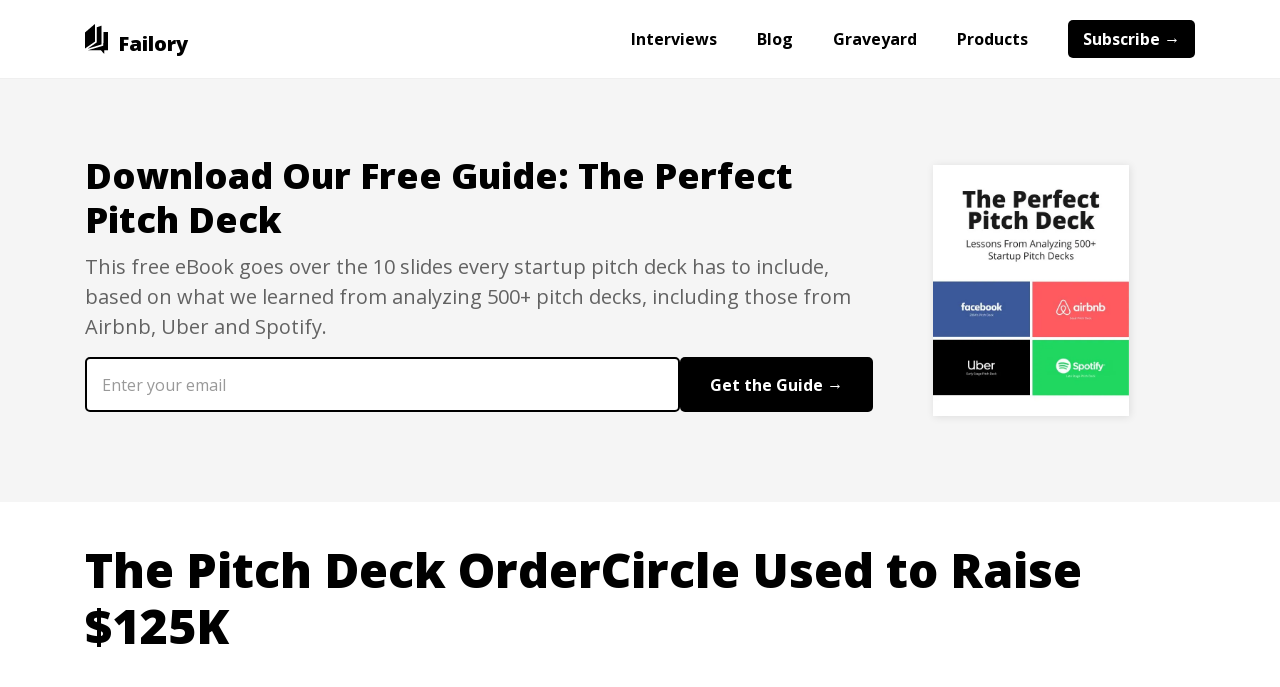

--- FILE ---
content_type: text/html; charset=utf-8
request_url: https://www.failory.com/pitch-deck/ordercircle
body_size: 11050
content:
<!DOCTYPE html><!-- Last Published: Tue Dec 30 2025 12:43:12 GMT+0000 (Coordinated Universal Time) --><html data-wf-domain="www.failory.com" data-wf-page="60fb2741bd0478030a5dbd7a" data-wf-site="5fada95bd7a18db677087e20" lang="en" data-wf-collection="60fb2741bd047881225dbdc6" data-wf-item-slug="ordercircle"><head><meta charset="utf-8"/><title>The Pitch Deck OrderCircle Used to Raise $125K</title><meta content="The original pitch deck that helped OrderCircle raise $125K (in 2016). Copy their strategies and craft a top pitch deck!" name="description"/><meta content="The Pitch Deck OrderCircle Used to Raise $125K" property="og:title"/><meta content="The original pitch deck that helped OrderCircle raise $125K (in 2016). Copy their strategies and craft a top pitch deck!" property="og:description"/><meta content="https://cdn.prod.website-files.com/5fadb14c46b287ad224b60b9/6464e98149a35f360e110e4b_airtable-40e3654005d42f4c00b2715e7a3a49c4-rjh1gx2o.webp" property="og:image"/><meta content="The Pitch Deck OrderCircle Used to Raise $125K" property="twitter:title"/><meta content="The original pitch deck that helped OrderCircle raise $125K (in 2016). Copy their strategies and craft a top pitch deck!" property="twitter:description"/><meta content="https://cdn.prod.website-files.com/5fadb14c46b287ad224b60b9/6464e98149a35f360e110e4b_airtable-40e3654005d42f4c00b2715e7a3a49c4-rjh1gx2o.webp" property="twitter:image"/><meta property="og:type" content="website"/><meta content="summary_large_image" name="twitter:card"/><meta content="width=device-width, initial-scale=1" name="viewport"/><link href="https://cdn.prod.website-files.com/5fada95bd7a18db677087e20/css/failory-v3.webflow.shared.2e9ab6e3e.min.css" rel="stylesheet" type="text/css"/><link href="https://fonts.googleapis.com" rel="preconnect"/><link href="https://fonts.gstatic.com" rel="preconnect" crossorigin="anonymous"/><script src="https://ajax.googleapis.com/ajax/libs/webfont/1.6.26/webfont.js" type="text/javascript"></script><script type="text/javascript">WebFont.load({  google: {    families: ["Open Sans:300,300italic,400,400italic,600,600italic,700,700italic,800,800italic"]  }});</script><script type="text/javascript">!function(o,c){var n=c.documentElement,t=" w-mod-";n.className+=t+"js",("ontouchstart"in o||o.DocumentTouch&&c instanceof DocumentTouch)&&(n.className+=t+"touch")}(window,document);</script><link href="https://cdn.prod.website-files.com/5fada95bd7a18db677087e20/603ac23ad9a3b51363df64e6_favicon-32x32.png" rel="shortcut icon" type="image/x-icon"/><link href="https://cdn.prod.website-files.com/5fada95bd7a18db677087e20/6035e47d2bc7e665ba909079_Failory%20Icon.png" rel="apple-touch-icon"/><script async="" src="https://www.googletagmanager.com/gtag/js?id=UA-103157343-1"></script><script type="text/javascript">window.dataLayer = window.dataLayer || [];function gtag(){dataLayer.push(arguments);}gtag('js', new Date());gtag('config', 'UA-103157343-1', {'anonymize_ip': false});</script><script async="" src="https://www.googletagmanager.com/gtag/js?id=G-15KFP0BPSH"></script><script type="text/javascript">window.dataLayer = window.dataLayer || [];function gtag(){dataLayer.push(arguments);}gtag('set', 'developer_id.dZGVlNj', true);gtag('js', new Date());gtag('config', 'G-15KFP0BPSH');</script><script type="text/javascript">!function(f,b,e,v,n,t,s){if(f.fbq)return;n=f.fbq=function(){n.callMethod?n.callMethod.apply(n,arguments):n.queue.push(arguments)};if(!f._fbq)f._fbq=n;n.push=n;n.loaded=!0;n.version='2.0';n.agent='plwebflow';n.queue=[];t=b.createElement(e);t.async=!0;t.src=v;s=b.getElementsByTagName(e)[0];s.parentNode.insertBefore(t,s)}(window,document,'script','https://connect.facebook.net/en_US/fbevents.js');fbq('init', '3778036759141432');fbq('track', 'PageView');</script><!-- Google Tag Manager -->
<script>(function(w,d,s,l,i){w[l]=w[l]||[];w[l].push({'gtm.start':
new Date().getTime(),event:'gtm.js'});var f=d.getElementsByTagName(s)[0],
j=d.createElement(s),dl=l!='dataLayer'?'&l='+l:'';j.async=true;j.src=
'https://www.googletagmanager.com/gtm.js?id='+i+dl;f.parentNode.insertBefore(j,f);
})(window,document,'script','dataLayer','GTM-K4M9XZF');</script>
<!-- End Google Tag Manager --><link rel="canonical" href="https://www.failory.com/pitch-deck/ordercircle">

<script type="application/ld+json">
{
  "@context": "https://schema.org",
  "@type": "BlogPosting",
  "mainEntityOfPage": {
    "@type": "WebPage",
    "@id": "https://www.failory.com/pitch-deck/ordercircle"
  },
  "headline": "The Pitch Deck OrderCircle Used to Raise $125K",
  "description": "The original pitch deck that helped OrderCircle raise $125K (in 2016). Copy their strategies and craft a top pitch deck!",
  "image": "https://cdn.prod.website-files.com/5fadb14c46b287ad224b60b9/6464e98149a35f360e110e4b_airtable-40e3654005d42f4c00b2715e7a3a49c4-rjh1gx2o.webp",  
  "author": {
    "@type": "Organization",
    "name": "Failory"
  },  
  "publisher": {
    "@type": "Organization",
    "name": "Failory",
    "logo": {
      "@type": "ImageObject",
      "url": "https://cdn.prod.website-files.com/5fada95bd7a18db677087e20/6035e47d2bc7e665ba909079_Failory%20Icon.png"
    }
  },
  "datePublished": "Nov 03, 2025",
  "dateModified": "Nov 03, 2025"
}
</script></head><body class="body raptive-ads"><div class="pre-sell-to-validate-div"><div class="pre-sell-to-validate-text">Learn <a href="https://failory.podia.com/pre-sales" target="_blank">how to validate your startup idea by pre-selling it</a>, for only $80 <em class="italic-text">(includes a free 1-hour consultancy call).</em></div></div><div data-collapse="small" data-animation="over-right" data-duration="600" data-easing="ease" data-easing2="ease" role="banner" class="navbar w-nav"><div class="navbar-container w-container"><div class="navbar-inner-div"><a href="/" class="brand-link w-nav-brand"><img src="https://cdn.prod.website-files.com/5fada95bd7a18db677087e20/5fadac49e1bcf69f59252386_failory-black-icon.svg" loading="eager" height="30" width="22.8" alt="Failory&#x27;s logo" class="logo"/><div class="brand-name">Failory</div></a><nav role="navigation" class="nav-menu w-nav-menu"><a href="/interviews" class="nav-link w-nav-link">Interviews</a><a href="/blog" class="nav-link w-nav-link">Blog</a><a href="/graveyard" class="nav-link w-nav-link">Graveyard</a><a href="/products" class="nav-link w-nav-link">Products</a><a href="/subscribe" class="nav-link subscribe w-nav-link">Subscribe →</a></nav><div class="menu-button w-nav-button"><div class="menu-icon w-icon-nav-menu"></div></div></div></div></div><div class="lead-magnet-section"><div class="content-container blog w-container"><div class="lead-magnet-columns w-row"><div class="lead-magnet-text-column w-col w-col-9"><div class="content-h2 lead-magnet">Download Our Free Guide: The Perfect Pitch Deck</div><p class="content-paragraph lead-magnet">This free eBook goes over the 10 slides every startup pitch deck has to include, based on what we learned from analyzing 500+ pitch decks, including those from Airbnb, Uber and Spotify.<br/></p><div class="w-form"><form method="get" name="email-form" data-name="Email Form" class="newsletter-form" data-wf-page-id="60fb2741bd0478030a5dbd7a" data-wf-element-id="262279a3-c07c-d7e8-0102-9e28f686a367" data-turnstile-sitekey="0x4AAAAAAAQTptj2So4dx43e"><input class="form-text-field-white w-input" maxlength="256" name="Email" data-name="Email" placeholder="Enter your email" type="email" id="Email-Pitch-Deck" required=""/><input type="submit" data-wait="Please wait..." class="form-button-white w-button" value="Get the Guide →"/><div class="w-embed"><input type="hidden" id="lead-magnet" name="lead-magnet" data-name="lead-magnet" value="pitch-deck"></div></form><div class="w-form-done"><div>Thank you! Your submission has been received!</div></div><div class="w-form-fail"><div>Oops! Something went wrong while submitting the form.</div></div></div></div><div class="_0-padding-mobile w-col w-col-3"><div class="lead-magnet-image-top-bar w-embed"><img src="https://imagedelivery.net/4PxKSR2GXH8Gg4Ao_c3AAA/52f9c95a-239b-4b32-e1b7-585d01d42d00/public" alt="The Perfect Pitch Deck" style="width:100%; height:auto;"></div></div></div></div></div><div class="content-container blog w-container"><div id="content"><h1 class="content-h1 new">The Pitch Deck OrderCircle Used to Raise $125K</h1></div></div><div class="w-condition-invisible"><div class="content-container blog w-container"><div data-w-id="70ea515d-4fa2-8760-6ad4-67e1b3988131" class="columns w-row"><div class="_0-padding-mobile w-col w-col-8 w-col-stack"><div id="content"><div class="blog-top-inner-div new"><div class="blog-post-data"><strong>Updated: </strong></div><div class="blog-post-data">November 3, 2025</div><div class="blog-post-data"> | </div><a href="/pitch-deck" class="blog-post-data link">Pitch Decks</a></div><div class="hidden-computer-only"><div class="blog-column-brand"><div class="ad-div-block-logo"><img src="https://cdn.prod.website-files.com/5fada95bd7a18db677087e20/5fadac49e1bcf69f59252386_failory-black-icon.svg" loading="lazy" height="25" alt="Failory&#x27;s logo" class="column-ad-image"/><p class="pre-content-ad-tag column">Ad</p></div><p class="in-content-ad-text column">Description</p><a href="/" class="column-ad-button w-button">CTA</a></div></div><article class="content-rich-text w-dyn-bind-empty w-richtext"></article><div class="lead-magnet-columns resources blog w-row"><div class="_0-padding-mobile w-col w-col-4"><div class="lead-magnet-image w-embed"><img src="https://imagedelivery.net/4PxKSR2GXH8Gg4Ao_c3AAA/6d4bbba7-3b88-4c16-88bd-a9651897c900/public" alt="Fundraising OS" style="width:100%; height:auto;"></div></div><div class="lead-magnet-text-column w-col w-col-8"><div class="price-text-block-resources">Tool</div><div class="content-h2 lead-magnet resouces">Fundraising OS</div><p class="content-paragraph">Everything you need to raise funding for your startup, including 3,500+ investors, 7 tools, 18 templates and 3 learning resources.</p><a href="https://newsletter.failory.com/c/fundraising-os" target="_blank" class="resources-button w-button">Buy It For $97 <span class="strikethrough-text-span">$297</span> →</a></div></div><div class="w-condition-invisible"><div class="w-dyn-list"><div class="hidden w-dyn-empty"><div>No items found.</div></div></div></div><div class="w-condition-invisible"><div class="w-dyn-list"><div class="hidden w-dyn-empty"><div>No items found.</div></div></div></div><div class="w-condition-invisible"><div class="w-dyn-list"><div class="hidden w-dyn-empty"><div>No items found.</div></div></div></div><div class="w-condition-invisible"><div class="w-dyn-list"><div class="hidden w-dyn-empty"><div>No items found.</div></div></div></div><div class="w-condition-invisible"><div class="w-dyn-list"><div class="hidden w-dyn-empty"><div>No items found.</div></div></div></div><div id="sub-category" class="hidden w-dyn-bind-empty"></div></div></div><div class="table-of-content-column w-col w-col-4 w-col-stack"><div class="blog-column-brand"><div class="ad-div-block-logo"><img src="https://cdn.prod.website-files.com/5fada95bd7a18db677087e20/5fadac49e1bcf69f59252386_failory-black-icon.svg" loading="lazy" height="25" alt="Failory&#x27;s logo" class="column-ad-image"/><p class="pre-content-ad-tag column">Ad</p></div><p class="in-content-ad-text column">Description</p><a href="/" class="column-ad-button w-button">CTA</a></div><div class="newsletter-sidebar-div"><div class="newsletter-subscribe-card"><div class="newsletter-title-blue">The <span class="underlined">All-In-One</span> Newsletter for Startup Founders</div><p class="newsletter-description-blue newsletter">90% of startups fail. Learn how to not to with our weekly guides and stories. <strong>Join 40,000+ founders.</strong></p><div class="w-form"><form method="get" name="email-form" data-name="Email Form" class="newsletter-form-small" data-wf-page-id="60fb2741bd0478030a5dbd7a" data-wf-element-id="c84a2b28-4d11-d462-e3e0-a2e3fd0cfac9" data-turnstile-sitekey="0x4AAAAAAAQTptj2So4dx43e"><input class="form-text-field-white-small w-input" maxlength="256" name="Email" data-name="Email" placeholder="Enter your email" type="email" id="Email" required=""/><input type="submit" data-wait="Please wait..." class="form-button-white-small w-button" value="Subscribe For Free →"/></form><div class="w-form-done"><div>Thank you! Your submission has been received!</div></div><div class="w-form-fail"><div>Oops! Something went wrong while submitting the form.</div></div></div></div></div></div></div></div><div class="content-container blog w-container"><div class="related-blogs-title">More Pitch Decks</div><div class="w-dyn-list"><div role="list" class="related-blog-collection-list w-dyn-items"><div id="w-node-_70ea515d-4fa2-8760-6ad4-67e1b3988157-0a5dbd7a" role="listitem" class="w-dyn-item"><a href="/pitch-deck/consumer" class="blog-link-block w-inline-block"><img src="https://cdn.prod.website-files.com/5fadb14c46b287ad224b60b9/6464e0c0c614ac3e6f6e83d0_624097b676f546ffda3e3f72_fuPQPHW.png" loading="lazy" alt="Consumer"/><div class="blog-inner-div-block"><div class="blog-div-block-date"><div class="blog-card-date">November 3, 2025</div></div><div class="card-title">Top 10 Pitch Decks from Consumer Startups (2025)</div><div class="card-description">If you&#x27;re building a Consumer startup, you must check these 10 pitch decks from successful startups in the industry.</div></div></a></div><div id="w-node-_70ea515d-4fa2-8760-6ad4-67e1b3988157-0a5dbd7a" role="listitem" class="w-dyn-item"><a href="/pitch-deck/venture-capital" class="blog-link-block w-inline-block"><img src="https://cdn.prod.website-files.com/5fadb14c46b287ad224b60b9/6464e0c0c614ac3e6f6e83d0_624097b676f546ffda3e3f72_fuPQPHW.png" loading="lazy" alt="Venture Capital"/><div class="blog-inner-div-block"><div class="blog-div-block-date"><div class="blog-card-date">November 3, 2025</div></div><div class="card-title">Top 16 Pitch Decks from Venture Capital Startups (2025)</div><div class="card-description">If you&#x27;re building a Venture Capital startup, you must check these 16 pitch decks from successful startups in the industry.</div></div></a></div><div id="w-node-_70ea515d-4fa2-8760-6ad4-67e1b3988157-0a5dbd7a" role="listitem" class="w-dyn-item"><a href="/pitch-deck/hospitality" class="blog-link-block w-inline-block"><img src="https://cdn.prod.website-files.com/5fadb14c46b287ad224b60b9/6464e0c0c614ac3e6f6e83d0_624097b676f546ffda3e3f72_fuPQPHW.png" loading="lazy" alt="Hospitality"/><div class="blog-inner-div-block"><div class="blog-div-block-date"><div class="blog-card-date">November 3, 2025</div></div><div class="card-title">Top 10 Pitch Decks from Hospitality Startups (2025)</div><div class="card-description">We’ve spent the last days collecting the best 10 pitch decks from Hospitality startups. Learn from the best and apply their strategies to your business!</div></div></a></div><div id="w-node-_70ea515d-4fa2-8760-6ad4-67e1b3988157-0a5dbd7a" role="listitem" class="w-dyn-item"><a href="/pitch-deck/enterprise-software" class="blog-link-block w-inline-block"><img src="https://cdn.prod.website-files.com/5fadb14c46b287ad224b60b9/6464e0c0c614ac3e6f6e83d0_624097b676f546ffda3e3f72_fuPQPHW.png" loading="lazy" alt="Enterprise Software"/><div class="blog-inner-div-block"><div class="blog-div-block-date"><div class="blog-card-date">November 13, 2025</div></div><div class="card-title">Top 5 Pitch Decks from Enterprise Software Startups (2025)</div><div class="card-description">If you&#x27;re building a Enterprise Software startup, you must check these 5 pitch decks from successful startups in the industry.</div></div></a></div><div id="w-node-_70ea515d-4fa2-8760-6ad4-67e1b3988157-0a5dbd7a" role="listitem" class="w-dyn-item"><a href="/pitch-deck/wellness" class="blog-link-block w-inline-block"><img src="https://cdn.prod.website-files.com/5fadb14c46b287ad224b60b9/6464e0c0c614ac3e6f6e83d0_624097b676f546ffda3e3f72_fuPQPHW.png" loading="lazy" alt="Wellness"/><div class="blog-inner-div-block"><div class="blog-div-block-date"><div class="blog-card-date">November 3, 2025</div></div><div class="card-title">Top 3 Pitch Decks from Wellness Startups (2025)</div><div class="card-description">We’ve spent the last days collecting the best 3 pitch decks from Wellness startups. Learn from the best and apply their strategies to your business!</div></div></a></div><div id="w-node-_70ea515d-4fa2-8760-6ad4-67e1b3988157-0a5dbd7a" role="listitem" class="w-dyn-item"><a href="/pitch-deck/drone" class="blog-link-block w-inline-block"><img src="https://cdn.prod.website-files.com/5fadb14c46b287ad224b60b9/6464e0c0c614ac3e6f6e83d0_624097b676f546ffda3e3f72_fuPQPHW.png" loading="lazy" alt="Drone"/><div class="blog-inner-div-block"><div class="blog-div-block-date"><div class="blog-card-date">November 3, 2025</div></div><div class="card-title">Top 3 Pitch Decks from Drone Startups (2025)</div><div class="card-description">If you&#x27;re building a Drone startup, you must check these 3 pitch decks from successful startups in the industry.</div></div></a></div></div></div></div></div><div><div class="content-container blog w-container"><div class="blog-post-information-div-block pd w-clearfix"><a href="/pitch-deck" class="card-filters">Pitch Decks</a><div class="blog-post-date">November 3, 2025</div></div><div class="pd-columns w-row"><div class="pitch-deck-column-data w-col w-col-4 w-col-stack"><div class="tools-logo-name-div-block pd"><img alt="OrderCircle" loading="lazy" width="50" src="https://cdn.prod.website-files.com/5fadb14c46b287ad224b60b9/6464e98049a35f360e110d94_60a474644bfb2194757d5172_OrderCircle.png" class="tools-image"/><div class="card-title">OrderCircle</div></div><div class="card-description">The All-in-One B2B eCommerce and Order Management Platform for Wholesalers, Distributors and Brands.</div><div class="pitch-deck-data-div"><div class="card-description pitch-deck-data"><strong>Industry</strong>:</div><div class="card-description pitch-deck-data">Software, Analytics</div></div><div class="pitch-deck-data-div"><div class="card-description pitch-deck-data"><strong>Business Model</strong>:</div><div class="card-description pitch-deck-data">E-commerce</div></div><div class="pitch-deck-data-div"><div class="card-description pitch-deck-data"><strong>Customer</strong>:</div><div class="card-description pitch-deck-data">B2B</div></div><div class="pitch-deck-data-div"><div class="card-description pitch-deck-data"><strong>Round</strong>:</div><div class="card-description pitch-deck-data">Seed</div></div><div class="pitch-deck-data-div"><div class="card-description pitch-deck-data"><strong>Amount Raised</strong>:</div><div class="card-description pitch-deck-data">$125K</div></div><div class="pitch-deck-data-div"><div class="card-description pitch-deck-data"><strong>Investor</strong>:</div><div class="card-description pitch-deck-data">Undisclosed</div></div><div class="pitch-deck-data-div"><div class="card-description pitch-deck-data"><strong>Year</strong>:</div><div class="card-description pitch-deck-data">2016</div></div><div class="pitch-deck-data-div"><div class="card-description pitch-deck-data"><strong>Links</strong>:</div><a href="https://ordercircle.com/" target="_blank" class="pitch-deck-data-link">Website</a><div class="card-description pitch-deck-data">,</div><a href="https://www.crunchbase.com/organization/ordercircle" target="_blank" class="pitch-deck-data-link">Crunchbase</a><div class="card-description pitch-deck-data">,</div><a href="https://angel.co/company/ordercircle" target="_blank" class="pitch-deck-data-link">AngelList</a><div class="card-description pitch-deck-data">,</div><a href="https://twitter.com/ordercircle" target="_blank" class="pitch-deck-data-link">Twitter</a></div></div><div class="pitch-deck-column w-col w-col-8 w-col-stack"><div class="w-embed w-iframe"><div style="left: 0; width: 100%; height: 0; position: relative; padding-bottom: 56.25%; padding-top: 38px;"><iframe src="https://www.slideshare.net/slideshow/embed_code/key/JekgoNI9yfIrii" loading="lazy" style="top: 0; left: 0; width: 100%; height: 100%; position: absolute; border: 0;" allowfullscreen scrolling="no" allow="encrypted-media;"></iframe></div></div><div><div class="_50-pixels-of-space"></div><div class="content-rich-text w-richtext"><h2>OrderCircle Pitch Deck Breakdown</h2><h3>Problem &amp; Pain Points</h3><p>OrderCircle effectively frames the problem by focusing on the tangible inefficiencies of the B2B wholesale market, such as outdated sales methods and costly middlemen. They clearly articulate the pain points of <strong>complexity</strong> and <strong>high operational costs</strong>, which immediately resonates with investors familiar with the space. This approach successfully establishes a clear, quantifiable business need without relying on jargon.</p><p><strong>Our Tip:</strong> Frame the problem around specific, relatable pain points with clear financial or operational consequences to make the investor feel the urgency.</p><h3>Solution &amp; Value Proposition</h3><p>The deck presents a straightforward solution: a digital platform that directly connects brands and retailers to streamline ordering and payments. Their value proposition is centered on <strong>improving efficiency</strong> and <strong>reducing costs</strong>, a compelling and easily understood benefit. By focusing on a specific niche often overlooked by general e-commerce solutions, they establish clear differentiation.</p><p><strong>Our Tip:</strong> Clearly articulate your solution as the direct answer to the problem you just presented, emphasizing the core value proposition in terms of cost, time, or efficiency gains.</p><h3>Market &amp; Validation</h3><p>OrderCircle anchors its market opportunity with a powerful statistic, citing the B2B market at <strong>$900 billion</strong> in 2016. This large number immediately signals a significant opportunity, which is exactly what investors want to see. While the data is slightly dated, its scale effectively communicates the potential for massive returns and validates the decision to target this sector.</p><p><strong>Our Tip:</strong> Validate your market size with a credible, top-down number to quickly establish the scale of the opportunity, then follow up with a bottom-up analysis to prove your addressable segment.</p><h3>Traction &amp; Social Proof</h3><p>The traction slide is powerful because it uses concrete metrics like <strong>$12,000 in MRR</strong> and <strong>18,000 engaged retailers</strong> to prove product-market fit. Showing month-over-month MRR growth demonstrates momentum, which is one of the most convincing forms of validation for investors. These numbers transform the business from a mere idea into a tangible, growing operation.</p><p><strong>Our Tip:</strong> Showcase your traction using a few key, easy-to-understand metrics like MRR, user growth, or engagement to provide concrete proof that your business is working.</p><p><br/></p><h2>Lessons Learned from OrderCircle Pitch Deck</h2><h3>Clarity is King: Simplify Your Narrative</h3><p>OrderCircle’s deck succeeds because it tells a simple story: a huge, inefficient market has a clear problem, and their platform is the direct solution. They avoid jargon and complexity, making the investment thesis incredibly easy for an investor to grasp in seconds. To apply this, ruthlessly cut anything that complicates your core narrative and focus on a straight line from problem to solution.</p><h3>Show, Don&#x27;t Just Tell: De-Risk with Data</h3><p>The deck systematically de-risks the investment by backing up every major claim with a hard number. They use a $900B market size to prove the opportunity is massive and $12,000 in MRR to prove the business is viable. Build your deck around concrete proof points that validate your market, product, and momentum, leaving no room for doubt.</p></div></div></div></div></div><div class="content-container blog w-container"><div class="related-blogs-title">More Pitch Decks</div><div class="w-dyn-list"><div role="list" class="related-pitch-decks-collection-list w-dyn-items"><div role="listitem" class="blog-collection-item w-dyn-item"><div class="pitch-deck-div-block"><div class="pitch-deck-inner-div-block"><div class="w-clearfix"><div class="pitch-deck-card-industries w-clearfix w-dyn-list"><div role="list" class="pitch-deck-card-industries w-clearfix w-dyn-items"><div role="listitem" class="pitch-deck-card-industries w-clearfix w-dyn-item"><div class="card-filters">Marketing</div></div><div role="listitem" class="pitch-deck-card-industries w-clearfix w-dyn-item"><div class="card-filters">IT</div></div><div role="listitem" class="pitch-deck-card-industries w-clearfix w-dyn-item"><div class="card-filters">Software</div></div></div></div></div><a href="/pitch-deck/appvirality" class="not-underlined w-inline-block"><div class="tools-logo-name-div-block"><img alt="AppVirality" loading="lazy" width="50" src="https://cdn.prod.website-files.com/5fadb14c46b287ad224b60b9/6464e94e2ce8f474cf8cedf0_60a473421c1bfb4aafcd6ec1_AppViralitySeed.png" class="tools-image"/><div class="card-title">AppVirality</div></div><div class="card-description pitch-deck">AppVirality is an all-in-one growth hacking toolbox helping apps get more downloads and revenue.</div><div class="card-description details-pd">Seed</div><div class="card-description details-pd"> - </div><div class="card-description details-pd">$465K</div></a></div></div><div class="w-embed"><input type="hidden" class="jetboost-list-item" value="appvirality" /></div></div><div role="listitem" class="blog-collection-item w-dyn-item"><div class="pitch-deck-div-block"><div class="pitch-deck-inner-div-block"><div class="w-clearfix"><div class="pitch-deck-card-industries w-clearfix w-dyn-list"><div role="list" class="pitch-deck-card-industries w-clearfix w-dyn-items"><div role="listitem" class="pitch-deck-card-industries w-clearfix w-dyn-item"><div class="card-filters">Marketing</div></div><div role="listitem" class="pitch-deck-card-industries w-clearfix w-dyn-item"><div class="card-filters">Advertising</div></div><div role="listitem" class="pitch-deck-card-industries w-clearfix w-dyn-item"><div class="card-filters">Analytics</div></div><div role="listitem" class="pitch-deck-card-industries w-clearfix w-dyn-item"><div class="card-filters">Social Media</div></div><div role="listitem" class="pitch-deck-card-industries w-clearfix w-dyn-item"><div class="card-filters">Software</div></div></div></div></div><a href="/pitch-deck/launchrock" class="not-underlined w-inline-block"><div class="tools-logo-name-div-block"><img alt="Launchrock" loading="lazy" width="50" src="https://cdn.prod.website-files.com/5fadb14c46b287ad224b60b9/6464e972a0e44ff458623d57_60a47422f9958181d37df058_Launchrock.png" class="tools-image"/><div class="card-title">Launchrock</div></div><div class="card-description pitch-deck">Launchrock helps startups build viral &#x27;coming soon&#x27; pages to acquire their first users.</div><div class="card-description details-pd">Seed</div><div class="card-description details-pd"> - </div><div class="card-description details-pd">$800K</div></a></div></div><div class="w-embed"><input type="hidden" class="jetboost-list-item" value="launchrock" /></div></div><div role="listitem" class="blog-collection-item w-dyn-item"><div class="pitch-deck-div-block"><div class="pitch-deck-inner-div-block"><div class="w-clearfix"><div class="pitch-deck-card-industries w-clearfix w-dyn-list"><div role="list" class="pitch-deck-card-industries w-clearfix w-dyn-items"><div role="listitem" class="pitch-deck-card-industries w-clearfix w-dyn-item"><div class="card-filters">E-commerce</div></div></div></div></div><a href="/pitch-deck/lafalafa" class="not-underlined w-inline-block"><div class="tools-logo-name-div-block"><img alt="Lafalafa" loading="lazy" width="50" src="https://cdn.prod.website-files.com/5fadb14c46b287ad224b60b9/6464e9bc15e34a2c6582ea30_pL78K9BP_400x400.webp" class="tools-image"/><div class="card-title">Lafalafa</div></div><div class="card-description pitch-deck">Lafalafa is India&#x27;s leading coupons and cashback app, saving users money on online purchases.</div><div class="card-description details-pd">Seed</div><div class="card-description details-pd"> - </div><div class="card-description details-pd">$125K</div></a></div></div><div class="w-embed"><input type="hidden" class="jetboost-list-item" value="lafalafa" /></div></div></div></div></div></div><div class="newsletter-section-blue newsletter-section-black"><div class="newsletter-container w-container"><div class="main-page-h2-black">The <span class="underlined">All-In-One</span> Newsletter for Startup Founders</div><p class="main-page-secondary-text-black">90% of startups fail. Learn how not to with our weekly guides and stories. <strong class="white-text">Join +40,000 other startup founders!</strong></p><div class="w-form"><form method="get" name="email-form" data-name="Email Form" class="newsletter-form" data-wf-page-id="60fb2741bd0478030a5dbd7a" data-wf-element-id="b43e5124-65f3-c1e7-965e-650bdd293811" data-turnstile-sitekey="0x4AAAAAAAQTptj2So4dx43e"><input class="form-text-field-black w-input" maxlength="256" name="Email" data-name="Email" placeholder="Enter your best email" type="email" id="Email-Footer-Black" required=""/><input type="submit" data-wait="Please wait..." class="form-button-black w-button" value="Subscribe For Free →"/></form><div class="w-form-done"><div>Thank you! Your submission has been received!</div></div><div class="w-form-fail"><div>Oops! Something went wrong while submitting the form.</div></div></div></div></div><div class="footer"><div class="container-footer w-container"><div class="w-row"><div class="w-col w-col-5"><div class="footer-logo-div-block"><img src="https://cdn.prod.website-files.com/5fada95bd7a18db677087e20/5ffe10b74f680679aabf593c_failory-white-icon.svg" loading="lazy" height="30" alt="Failory white logo" class="logo"/><div class="brand-name-footer">Failory</div></div><p class="footer-description">An all-in-one newsletter for startup founders, ruled by one philosophy: there&#x27;s more to learn from failures than from successes.</p></div><div class="w-col w-col-7"><div class="w-row"><div class="w-col w-col-6"><div class="footer-category">Learn</div><div class="w-row"><div class="w-col w-col-6 w-col-small-6 w-col-tiny-tiny-stack"><div><a href="/interviews" class="footer-links">Interviews</a><a href="/blog" class="footer-links">Blog</a><a href="/podcast" class="footer-links">Podcast</a><a href="/cemetery" class="footer-links">Startup Cemetery</a><a href="/google" class="footer-links">Google Cemetery</a><a href="/amazon" class="footer-links">Amazon Cemetery</a><a href="/tools" class="footer-links">Tools</a><a href="/products" class="footer-links">Products</a></div></div><div class="w-col w-col-6 w-col-small-6 w-col-tiny-tiny-stack"><div><a href="/pitch-deck" class="footer-links">Pitch Decks</a><a href="/unicorns" class="footer-links">Unicorns</a><a href="/failures" class="footer-links">Failed Startups</a><a href="/startups" class="footer-links">Startups</a><a href="/accelerators-incubators" class="footer-links">Accelerators &amp; Incubators</a><a href="/vc-firms" class="footer-links">VC Firms</a></div></div></div></div><div class="w-col w-col-3"><div><div class="footer-category">Other</div><a href="https://www.passionfroot.me/failory" target="_blank" class="footer-links">Sponsor Us</a><a href="https://calendly.com/cerdeira/60-min-strategy-call" target="_blank" class="footer-links">Consultancy</a><a href="/contribute" class="footer-links">Contribute</a><a href="/about" class="footer-links">About</a><a href="/subscribe" class="footer-links">Subscribe</a><a href="/privacy" class="footer-links">Privacy</a></div></div><div class="w-col w-col-3"><div><div class="footer-category">Connect</div><a href="https://twitter.com/hellofailory" target="_blank" class="footer-links">Failory&#x27;s Twitter</a><a href="https://twitter.com/nicocerdeira" target="_blank" class="footer-links">Personal Twitter</a><a href="mailto:nico@failory.com" class="footer-links">Email</a></div></div></div></div></div></div></div><div ms-code-popup="exit-intent" class="exit-intent-popup"><div data-w-id="b949753f-0640-6780-1ce1-a334ac28eb01" class="popup-black-screen"></div><div class="popup-modal-inner"><div data-w-id="b949753f-0640-6780-1ce1-a334ac28eb03" class="popup-icon-close z-index w-embed"><svg width="420" height="420" viewBox="0 0 24 24" fill="none" xmlns="http://www.w3.org/2000/svg">
<path d="M12.0002 10.586L16.9502 5.63599L18.3642 7.04999L13.4142 12L18.3642 16.95L16.9502 18.364L12.0002 13.414L7.05023 18.364L5.63623 16.95L10.5862 12L5.63623 7.04999L7.05023 5.63599L12.0002 10.586Z" fill="currentColor"/>
</svg></div><div class="popup-columns w-row"><div class="popup-image w-col w-col-5 w-col-small-small-stack w-col-tiny-tiny-stack"><div class="popup-image w-embed"><img src="https://imagedelivery.net/4PxKSR2GXH8Gg4Ao_c3AAA/71a9f1b0-5a02-410a-37ac-3bef707fc800/public" alt="The Founder's Handbook" style="width:100%; height:auto;"></div></div><div class="popup-wrap w-col w-col-7 w-col-small-small-stack w-col-tiny-tiny-stack"><div class="newsletter-title-blue">Don&#x27;t Build Your Startup From Scratch</div><p class="newsletter-description-blue newsletter popup">100+ resources you need for building a successful startup, divided into 4 categories: Fundraising, People, Product, and Growth.</p><div class="form-block popup w-form"><form method="get" name="email-form" data-name="Email Form" class="newsletter-form popup" data-wf-page-id="60fb2741bd0478030a5dbd7a" data-wf-element-id="214a568b-604f-4864-a15f-21d737ac430b" data-turnstile-sitekey="0x4AAAAAAAQTptj2So4dx43e"><input class="form-text-field-white w-input" maxlength="256" name="Email" data-name="Email" placeholder="Enter your best email" type="email" id="Email-Founders-Handbook" required=""/><input type="submit" data-wait="Please wait..." class="form-button-white w-button" value="Get the Handbook for Free →"/><div class="w-embed"><input type="hidden" id="lead-magnet" name="lead-magnet" data-name="lead-magnet" value="handbook"></div></form><div class="w-form-done"><div>Thank you! Your submission has been received!</div></div><div class="w-form-fail"><div>Oops! Something went wrong while submitting the form.</div></div></div></div></div></div></div><script src="https://d3e54v103j8qbb.cloudfront.net/js/jquery-3.5.1.min.dc5e7f18c8.js?site=5fada95bd7a18db677087e20" type="text/javascript" integrity="sha256-9/aliU8dGd2tb6OSsuzixeV4y/faTqgFtohetphbbj0=" crossorigin="anonymous"></script><script src="https://cdn.prod.website-files.com/5fada95bd7a18db677087e20/js/webflow.schunk.36b8fb49256177c8.js" type="text/javascript"></script><script src="https://cdn.prod.website-files.com/5fada95bd7a18db677087e20/js/webflow.schunk.8b61d1ed049c871c.js" type="text/javascript"></script><script src="https://cdn.prod.website-files.com/5fada95bd7a18db677087e20/js/webflow.e141e1fe.53cd0162a6f689c5.js" type="text/javascript"></script><script>
function setRelAttribute() {
    var elems = document.body.getElementsByTagName('a');
    for (var i = 0; i < elems.length; i++) {
        var elem = elems[i];
        var failoryRe = /failory\.com/; // Escape the dot to match the literal dot
        var branxRe = /thebranx\.com/; // Escape the dot and added "thebranx.com"
        
        var isInternal = failoryRe.test(elem.href);
        var isBranx = branxRe.test(elem.href);
        
        if (!isInternal && !isBranx) {
            elem.rel = 'nofollow';
        }
    }
}

document.addEventListener('DOMContentLoaded', function () {
    setRelAttribute()
}, false);
</script>

<!-- Google Tag Manager (noscript) -->
<noscript><iframe src="https://www.googletagmanager.com/ns.html?id=GTM-K4M9XZF"
height="0" width="0" style="display:none;visibility:hidden"></iframe></noscript>
<!-- End Google Tag Manager (noscript) -->

<!-- Exit Intent Popup -->
<script>
const CookieService = {
    setCookie(name, value, days) {
        const date = new Date();
        date.setTime(date.getTime() + (days * 24 * 60 * 60 * 1000));
        const expires = days ? '; expires=' + date.toUTCString() : '';
        document.cookie = name + '=' + (value || '')  + expires + ';';
    },

    getCookie(name) {
        const cookieValue = document.cookie
            .split('; ')
            .find(row => row.startsWith(name))
            ?.split('=')[1];
        return cookieValue || null;
    }
};

const exitPopup = document.querySelector('[ms-code-popup="exit-intent"]');

const mouseEvent = e => {
    const shouldShowExitIntent = 
        !e.toElement && 
        !e.relatedTarget &&
        e.clientY < 10;

    if (shouldShowExitIntent) {
        document.removeEventListener('mouseout', mouseEvent);
        exitPopup.style.display = 'flex';
        CookieService.setCookie('exitIntentShown', true, 30);
    }
};

if (!CookieService.getCookie('exitIntentShown')) {
    document.addEventListener('mouseout', mouseEvent);
    document.addEventListener('keydown', exit);
    exitPopup.addEventListener('click', exit);
}
</script><script>
const list = document.querySelectorAll("#startup-name");

$(".listicle-h3").html(function (i) {
  return 1 + i + ") " + list[i].innerHTML;
});
</script>

<script>
const observer = new IntersectionObserver(entries => {
  entries.forEach(entry => {
    const id = entry.target.getAttribute("id");
    if (entry.isIntersecting) {
      document.querySelectorAll(".active").forEach((z) => {
        z.classList.remove("active")
      });
      document.querySelector(`a[href="#${id}"]`).classList.add("active");
    }
  });
}, { rootMargin: '0px 0px -75% 0px' });
</script>

<script>
document.getElementById("content").querySelectorAll("h2,h3").forEach(function(heading, i) { // runs a function for all headings inside your rich text element
  observer.observe(heading);
  let str = heading.innerText; // adds section titles to slugs
  str = str.replace(/\s+/g, '-').replace(/[°&\/\\#,+()$~%.'":;*?<>{}]/g, "").toLowerCase(); // replaces spaces with hyphens, removes special characters and extra spaces from the headings, and applies lowercase in slugs
  heading.setAttribute("id", str); // gives each heading a unique id
  const item = document.createElement("a"); // creates an anchor element called "item" for each heading
  item.innerHTML = heading.innerText; // gives each item the text of the corresponding heading
  ("h2,h3").split(",").forEach(function(x) { // runs a function for each item in your headings list
    if (heading.tagName.toLowerCase()==x) {
      item.classList.add("tocitem", "toc-" + x); // gives each item the correct class
    }
  });
  item.setAttribute("href", "#" + str); // gives each item the correct anchor link
  document.querySelector("#toc").appendChild(item); // places each item inside the Table of Contents div
});
</script></body></html>